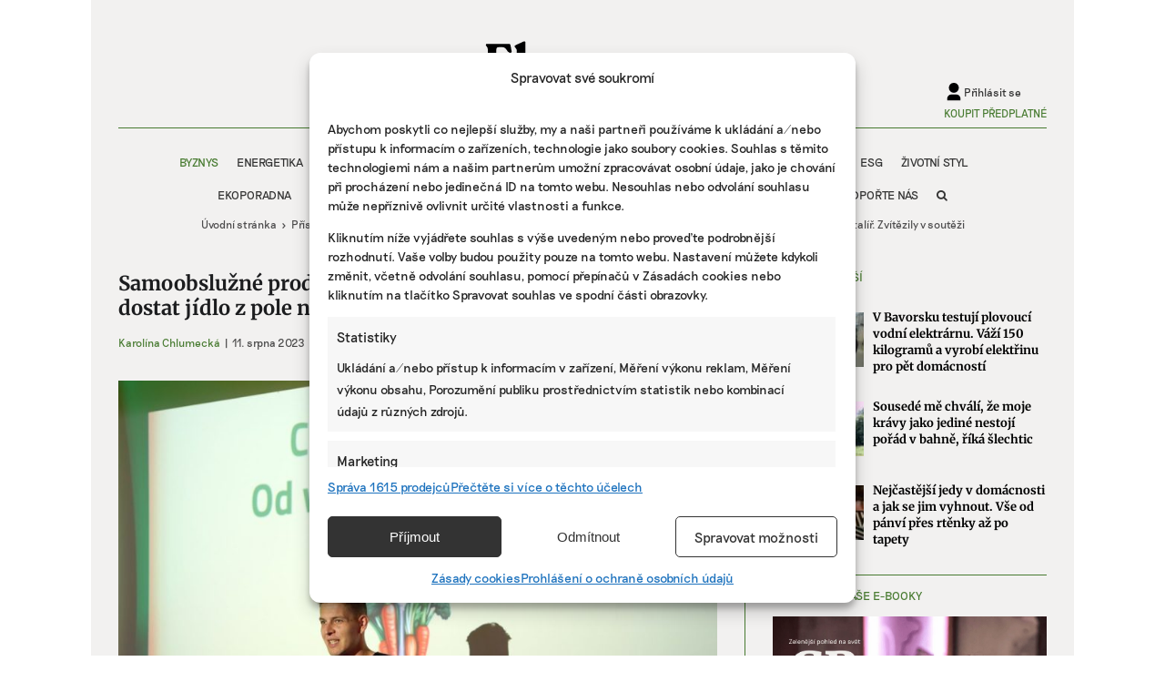

--- FILE ---
content_type: image/svg+xml
request_url: https://www.ekonews.cz/wp-content/uploads/2022/01/ekonews-logo-claim.svg
body_size: 3178
content:
<?xml version="1.0" encoding="utf-8"?>
<!-- Generator: Adobe Illustrator 25.1.0, SVG Export Plug-In . SVG Version: 6.00 Build 0)  -->
<svg version="1.1" id="Layer_1" xmlns="http://www.w3.org/2000/svg" xmlns:xlink="http://www.w3.org/1999/xlink" x="0px" y="0px"
	 viewBox="0 0 595.3 254.4" style="enable-background:new 0 0 595.3 254.4;" xml:space="preserve">
<g>
	<g>
		<path d="M159.6,187.3c0,6.5-7.2,6.5-9.5,6.5h-6.5v-22.7h6.5c2.1,0,9.5,0,9.5,5.9c0,1.9-0.8,4.2-5.2,5
			C158.9,182.9,159.6,185.4,159.6,187.3z M146.9,180.4h3.2c3.1,0,6.3,0,6.3-3.1s-3.4-3.1-6.3-3.1h-3.2V180.4z M156.4,187.3
			c0-3.4-3.6-4-7.2-4h-2.5v7.2h2.5C154.5,190.7,156.4,189.9,156.4,187.3z"/>
		<path d="M164.4,199.3l3.2-7.6l-6.7-13.9h3.6l4.6,10.3l4.6-10.3h3.1l-9.9,22.5L164.4,199.3z"/>
		<path d="M178.3,191.1l9-10.3h-8.8v-3.1h13v2.5l-9,10.5h9v3.1h-13.2V191.1z"/>
		<path d="M195.3,177.7h3.2v2.9h0.2c1-1.9,2.9-3.4,5.2-3.4c3.6,0,5.5,2.7,5.5,6.9v9.7h-3.2V185c0-3.1-1-4.6-3.2-4.6
			c-3.4,0-4.4,3.2-4.4,5.5v8h-3.2V177.7z"/>
		<path d="M215,199.3l3.4-7.8l-6.7-13.9h3.6l4.6,10.3l4.6-10.3h3.1l-9.9,22.5L215,199.3z"/>
		<path d="M228.3,188.2l3.1-1c0,3.1,2.1,4,4.2,4s3.6-1,3.6-2.3c0-3.4-10.3-0.8-10.3-7.1c0-2.9,2.7-4.8,6.7-4.8s6.5,2.1,6.5,5l-2.9,1
			c0-2.1-2.1-2.9-3.8-2.9c-1.9,0-3.2,0.8-3.2,1.7c0,2.7,10.3,1.1,10.3,6.9c0,3.2-2.9,5.5-7.2,5.5
			C231.4,194.3,228.3,191.9,228.3,188.2z"/>
		<path d="M252.7,189.6c0-4.2,3.6-5.7,8-5.7h2.7c-0.2-3.2-1.9-3.6-3.6-3.6s-3.2,1.3-3.8,2.3l-2.7-1.7c1.3-2.3,3.6-3.6,6.7-3.6
			c4,0,6.5,2.3,6.5,6.9v9.7h-3.1v-2.9c-1,1.9-2.5,3.2-5.3,3.2C255.2,194.3,252.7,192.4,252.7,189.6z M263.4,186.9h-2.1
			c-3.6,0-5.3,0.8-5.3,2.5c0,1.1,1.1,1.9,2.5,1.9C261.3,191.1,263.2,189.6,263.4,186.9z"/>
		<path d="M278.9,187.9v-10.1h3.2v9.2c0,3.8,1.5,4.2,3.1,4.2c4.2,0,4.6-4.4,4.6-6.5v-6.9h3.2v16h-3.2v-3.8c-0.6,2.3-2.1,4.2-5.2,4.2
			C280.8,194.1,278.9,192,278.9,187.9z"/>
		<path d="M311.3,171.1v22.7h-3.2v-2.5c-1,1.7-3.1,2.9-4.8,2.9c-4.6,0-6.7-3.8-6.7-8.6c0-4.8,2.1-8.4,6.7-8.4c1.9,0,3.8,1,4.8,2.7
			v-8.8L311.3,171.1L311.3,171.1z M307.9,185.8c0-3.4-1.7-5.3-4-5.3c-2.5,0-4.2,2.1-4.2,5.3c0,3.4,1.7,5.5,4.2,5.5
			C306.3,191.1,307.9,189.2,307.9,185.8z"/>
		<path d="M315.9,177.7h3.2v3.1c0.8-1.9,2.5-3.1,4.6-3.1c1.1,0,2.1,0.4,2.9,0.8l-1,3.1c-0.8-0.6-1.7-0.8-2.9-0.8
			c-3.4,0-3.6,4.2-3.6,6.5v6.7h-3.2V177.7z"/>
		<path d="M328.5,191.1l9-10.3h-8.8v-3.1h13v2.5l-9,10.5h9v3.1h-13.2V191.1z M330.8,172.8l1.1-1.9l3.2,2.9l3.2-2.9l1.1,1.9l-3.8,3.1
			h-1.3L330.8,172.8z"/>
		<path d="M344.5,173c0-1.1,1-2.3,2.3-2.3c1.3,0,2.3,1,2.3,2.3c0,1.1-1,2.3-2.3,2.3C345.5,175.3,344.5,174.3,344.5,173z
			 M345.1,177.7h3.2v16h-3.2V177.7z"/>
		<path d="M354,188.4v-7.6h-2.9v-3.1h2.9v-3.4l3.1-1.9v5.3h4.8v3.1h-4.8v7.2c0,2.3,1.1,3.2,4.4,3.1v2.7c-0.6,0-1,0-1.5,0
			C355.2,194,354,192.2,354,188.4z"/>
		<path d="M363.8,185.8c0-4.6,3.1-8.4,7.8-8.4c3.8,0,7.1,2.5,7.1,8v1.9H367c0,2.1,1.7,3.8,4.6,3.8c2.3,0,3.6-1.3,4.2-2.9l2.9,1.5
			c-1,2.3-3.6,4.4-7.1,4.4C366.3,194.1,363.8,190.3,363.8,185.8z M375.4,184.4c0-1.3-1-3.8-4-3.8c-3.2,0-4.4,2.1-4.4,3.8H375.4z"/>
		<path d="M381.9,171.1h3.2v22.7h-3.2V171.1z"/>
		<path d="M389.5,177.7h3.2v2.9h0.2c1-1.9,2.9-3.4,5.2-3.4c3.6,0,5.5,2.7,5.5,6.9v9.7h-3.2V185c0-3.1-1-4.6-3.2-4.6
			c-3.4,0-4.4,3.2-4.4,5.5v8h-3.2V177.7z"/>
		<path d="M407.3,185.8c0-4.6,3.1-8.4,8-8.4s8,3.8,8,8.4c0,4.8-3.1,8.6-8,8.6C410.3,194.1,407.3,190.3,407.3,185.8z M420.1,185.8
			c0-3.2-2.1-5.3-4.8-5.3c-2.7,0-4.8,2.1-4.8,5.3c0,3.4,2.1,5.5,4.8,5.5C418,191.1,420.1,189,420.1,185.8z"/>
		<path d="M426,188.2l3.1-1c0,3.1,2.1,4,4.2,4c2.1,0,3.6-1,3.6-2.3c0-3.4-10.3-0.8-10.3-7.1c0-2.9,2.7-4.8,6.7-4.8s6.5,2.1,6.5,5
			l-2.9,1c0-2.1-2.1-2.9-3.8-2.9c-1.9,0-3.2,0.8-3.2,1.7c0,2.7,10.3,1.1,10.3,6.9c0,3.2-2.9,5.5-7.2,5.5
			C428.8,194.3,426,191.9,426,188.2z"/>
		<path d="M445,188.4v-7.6h-2.7v-3.1h2.9v-3.4l3.1-1.9v5.3h4.8v3.1h-4.8v7.2c0,2.3,1.1,3.2,4.4,3.1v2.7c-0.6,0-1,0-1.5,0
			C446.4,194,445,192.2,445,188.4z"/>
	</g>
	<g>
		<path d="M74.5,138.7c-1.9,0-2.6-0.7-2.6-2v-0.4c0-0.9,0.7-2.2,2.2-4.1c1.5-1.9,2.2-3.7,2.2-5.6V71.9c0-1.9-0.7-3.9-2.2-5.6
			c-1.5-1.9-2.2-3.2-2.2-4.1v-0.4c0-1.5,0.9-2,2.6-2h51.2c1.1,0,2,0.2,2.6,0.7c0.6,0.6,0.9,1.5,1.1,2.6l2.6,14.1
			c0.2,0.9,0,1.7-0.6,2.4c-0.6,0.6-1.3,0.9-2.2,0.9h-0.6c-1.5,0-2.8-0.7-4.3-2c-1.5-1.3-2.8-2.8-3.7-4.5c-1.1-1.7-2.4-3.2-4.1-4.5
			c-1.7-1.3-3.4-2-5.2-2h-9.9c-3.4,0-5,1.9-5,5.4v22h11.7c1.3,0,2.6-0.4,3.5-1.5c1.1-0.9,1.9-2,2.4-3.2c0.6-1.1,1.1-2.2,1.9-3.2
			c0.7-0.9,1.5-1.5,2-1.5h0.9c1.5,0,2.2,0.9,2.2,2.6v20.1c0,1.7-0.7,2.6-2.2,2.6H118c-0.7,0-1.3-0.4-2-1.3c-0.7-0.9-1.3-1.9-1.9-3
			c-0.6-1.1-1.3-2-2.4-3s-2.2-1.3-3.5-1.3H96.4v20.5c0,2.2,0.6,4.1,1.5,5.8c1.1,1.7,2.8,2.4,5.2,2.4h11.7c1.9,0,3.5-0.7,5-2.2
			c1.5-1.5,2.8-3,3.7-4.8c0.9-1.7,2-3.4,3.5-4.8c1.3-1.5,2.8-2.2,4.3-2.2h0.9c0.7,0,1.5,0.4,1.9,1.1c0.4,0.7,0.6,1.5,0.4,2.2
			l-2.4,14.7c-0.2,1.3-0.6,2.2-1.1,2.8c-0.6,0.6-1.5,0.7-2.8,0.7H74.5V138.7z"/>
		<path d="M199.4,129.2c0.4,0.6,1.5,1.5,3.4,3c1.9,1.5,2.8,2.8,2.8,3.9v0.4c0,1.5-0.9,2-2.6,2h-23.3c-1.7,0-2.6-0.7-2.6-2.2v-0.4
			c0-0.9,0.6-2,1.7-3.4s1.3-2.4,0.7-3.5l-9.9-14.7l-5.6,5.2v6.7c0,1.9,0.7,3.7,2.6,5.6c1.7,1.9,2.6,3.2,2.6,4.1v0.4
			c0,1.5-0.9,2-2.6,2h-24.2c-1.9,0-2.6-0.7-2.6-2v-0.4c0-0.9,0.7-2.2,2.2-4.1c1.5-1.9,2.2-3.7,2.2-5.6v-51c0-1.9-0.9-3.7-2.6-5.6
			c-1.9-1.9-2.6-3.2-2.6-3.9v-0.4c0-0.7,0.7-1.7,2.4-2.6l17.9-8.2c1.5-0.6,2.8-0.6,3.7-0.2c0.9,0.6,1.3,1.3,1.3,2.4v53l15.1-13
			c0.9-0.6,1.3-1.3,1.1-2.2c-0.2-0.9-0.6-1.7-1.1-2.4c-0.6-0.7-1.1-1.5-1.9-2.4c-0.6-0.9-0.9-1.7-0.9-2.4v-0.4
			c0-1.5,0.9-2.2,2.6-2.2h17.7c1.7,0,2.6,0.7,2.6,2v0.4c0,0.9-0.6,1.9-1.5,2.8c-1.1,0.9-2.4,2-4.5,3.2c-1.9,1.3-3.4,2.4-4.5,3.4
			l-7.1,6.5L199.4,129.2z"/>
		<path d="M236.8,134.2c4.8,0,7.1-4.7,7.1-13.8c0-3.4-0.6-7.3-1.5-11.9s-2.4-8.9-4.7-13c-2.2-4.1-4.7-6.1-7.3-6.1
			c-2.6,0-4.5,1.1-5.6,3.5c-1.1,2.2-1.7,5.8-1.7,10.4c0,2.4,0.4,5.4,0.9,8.7s1.5,6.7,2.4,10.1c1.1,3.4,2.4,6.3,4.3,8.6
			C232.7,133.1,234.7,134.2,236.8,134.2 M234.4,139.8c-8.6,0-16-2.6-22-8c-6-5.4-8.9-12.1-8.9-20.1s3-14.7,8.9-19.9
			c6-5.2,13-7.8,21.2-7.8c8.6,0,15.6,2.6,21.6,8c6,5.2,8.9,11.9,8.9,20.1c0,8-3,14.7-8.7,19.9C249.6,137,242.7,139.8,234.4,139.8"/>
		<path d="M330.8,126.4c0.2,1.9,0.9,3.7,2,5.6c1.3,1.9,1.9,3.2,1.9,4.3v0.4c0,1.5-0.9,2-2.6,2h-22.3c-1.9,0-2.6-0.7-2.6-2v-0.4
			c0-0.9,0.7-2.2,2-4.1c1.5-1.9,2-3.7,1.9-5.6l-1.1-19.9c-0.4-5.6-0.9-9.5-2.2-11.7c-1.1-2.2-3-3.5-5.6-3.5c-2.4,0-4.3,0.9-5.4,3
			c-1.3,1.9-1.9,4.7-1.9,8v24c0,1.9,0.7,3.7,2.4,5.6c1.7,1.9,2.4,3.2,2.4,4.1v0.4c0,1.5-0.9,2-2.6,2h-24.2c-1.9,0-2.6-0.7-2.6-2
			v-0.4c0-0.9,0.7-2.2,2.4-4.1c1.7-1.9,2.4-3.7,2.4-5.6v-22c0-1.5-0.6-3-1.5-3.9c-0.9-1.1-2-2-3-2.8c-0.9-0.7-1.5-1.7-1.5-2.6v-0.4
			c0-0.9,0.9-1.9,2.6-2.8l15.6-7.6c1.5-0.6,2.4-0.6,3.2,0c0.7,0.6,1.1,1.5,1.1,2.8v5.2c3.2-5.6,8.4-8.4,16-8.4
			c5.6,0,10.4,1.9,14.3,5.4c4.1,3.7,6.3,9.5,6.9,17.7L330.8,126.4z"/>
		<path d="M364.6,89.4c-2.2,0-4.1,1.1-5.4,3.4c-1.3,2.2-2,5-2,8.4c0,4.5,0.6,8.4,1.7,11.7l10.4-6.3c1.9-1.3,3-3.2,3-5.8
			c0-2.4-0.6-5-1.9-7.6C368.9,90.7,367.1,89.4,364.6,89.4 M385.3,121c0.7-0.7,1.7-1.1,2.8-0.7c0.9,0.4,1.5,1.1,1.5,2.2
			c-0.2,3.7-2.2,7.4-6.5,11.4c-4.1,3.9-9.5,5.8-16.2,5.8c-8.2,0-14.7-2.6-19.9-7.8c-5.2-5.2-7.6-12.1-7.6-20.5
			c0-8,2.8-14.7,8.2-19.9c5.4-5.2,11.9-7.8,19.4-7.8c6.7,0,12.1,1.5,15.8,4.7c3.7,3.2,5.6,6.7,5.6,10.6c0,3.2-1.5,5.4-4.3,6.9
			l-22.1,12.5c3,4.8,7.3,7.3,12.7,7.3c2.2,0,4.5-0.4,6.5-1.5C382.7,123.6,384.2,122.3,385.3,121"/>
		<path d="M472,84.9c1.7,0,2.4,0.7,2.4,2v0.4c0,1.1-0.9,2.4-3,4.3c-1.9,1.9-3.2,3.7-3.7,5.4L454,135.5c-0.7,1.9-2,3-3.9,3h-4.5
			c-2.2,0-3.5-0.9-4.1-3l-9.1-29.8l-9.3,29.8c-0.6,1.9-1.9,3-3.9,3H416c-1.9,0-3.2-0.9-4.1-3L396.1,97c-0.7-1.7-1.9-3.4-3.4-5.2
			c-1.7-1.9-2.4-3.4-2.4-4.5v-0.4c0-1.5,0.9-2,2.6-2h22.5c1.7,0,2.4,0.7,2.4,2.2v0.4c0,0.7-0.4,1.5-1.3,2.4c-0.9,0.9-1.7,1.9-2.2,3
			s-0.6,2.6,0,4.5l7.3,22.1l9.3-31.6c0.6-1.7,1.5-2.4,2.8-2.4l6.9-0.2c1.5,0,2.4,0.7,3,2.2l9.1,31.8l6.9-19.9
			c0.7-1.9,0.7-3.4,0.4-4.7c-0.4-1.3-1.1-2.2-1.9-3c-0.7-0.7-1.5-1.3-2.2-2c-0.7-0.7-1.1-1.5-1.1-2v-0.4c0-1.5,0.9-2.2,2.6-2.2H472
			V84.9z"/>
		<path d="M500.2,139.6c-7.1,0-13-1.3-17.7-3.7c-4.7-2.4-6.9-5.6-6.9-9.5c0-2.4,0.7-4.1,2.2-5.4c1.5-1.1,3.4-1.9,5.8-1.9
			c2.6,0,4.5,0.7,6,2.4c1.5,1.7,2.4,3.4,3,5.2s1.5,3.7,2.6,5.2c1.3,1.7,3,2.4,4.8,2.4c4.1,0,6-2,6-6.1c0-2.6-1.1-4.8-3.2-6.3
			c-2-1.5-4.5-2.8-7.4-3.5s-5.8-1.7-8.7-2.8c-2.8-1.1-5.4-2.8-7.4-5.2c-2-2.4-3.2-5.8-3.2-9.7c0-5,2.2-9.1,6.5-12.3
			c4.5-3.2,10.1-4.8,16.9-4.8s12.7,1.3,16.9,3.9c4.3,2.6,6.5,5.8,6.5,9.5c0,1.9-0.7,3.5-2.2,4.8c-1.5,1.3-3.2,2-5.4,2
			c-2.4,0-4.5-0.7-5.8-2.4c-1.5-1.5-2.4-3.4-2.8-5.2c-0.6-1.9-1.3-3.7-2.2-5.2s-2.4-2.4-4.1-2.4c-1.7,0-3,0.6-3.9,1.9
			c-0.9,1.3-1.5,2.8-1.5,4.5c0,2.8,0.9,5,3,6.7c2,1.7,4.3,3,7.1,3.9c2.8,0.9,5.6,1.9,8.4,3c2.8,1.1,5.2,2.8,7.1,5c2,2.4,3,5.4,3,9.3
			c0,4.8-2.2,8.7-6.5,11.7C513.7,138.1,507.8,139.6,500.2,139.6"/>
	</g>
</g>
</svg>
